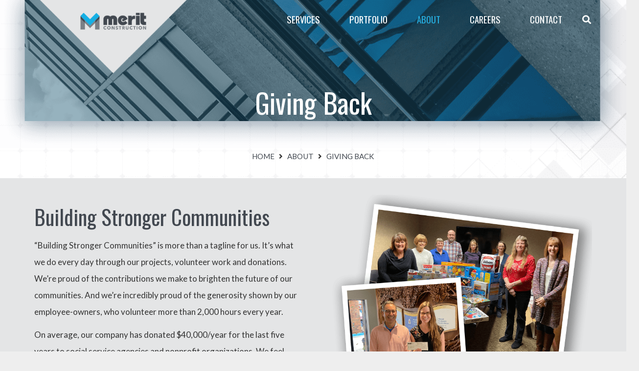

--- FILE ---
content_type: text/css
request_url: https://meritconst.com/wp-content/themes/MeritConstruction/style.css?ver=8.42
body_size: -263
content:
/*
Theme Name: Merit Construction
Theme URI: http://meritconst.com
Template: Impreza
Author: de Novo Marketing
Author URI: https://thinkdenovo.com
Description: Multi-Purpose WordPress Theme.
Version: 7.0.3.1578336302
Updated: 2020-01-06 18:45:02

*/

